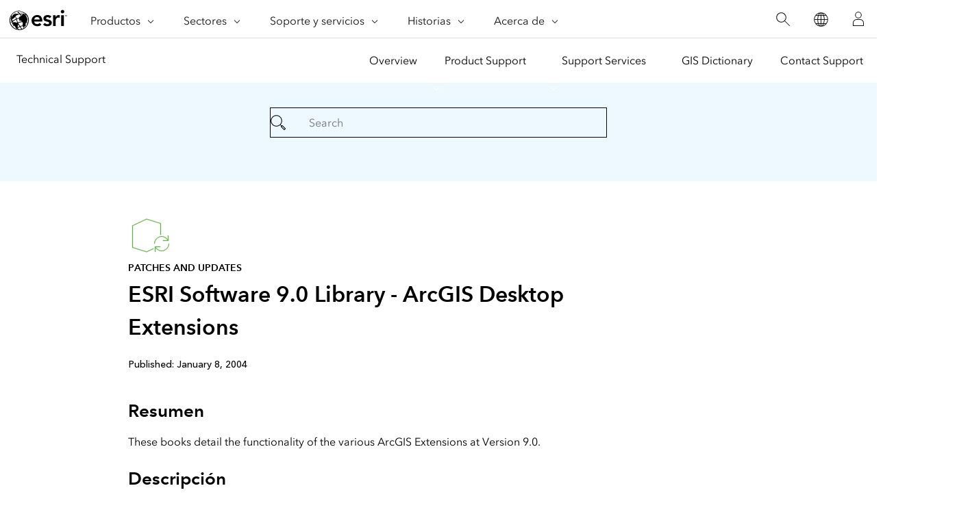

--- FILE ---
content_type: text/html;charset=utf-8
request_url: https://support.esri.com/es-es/patches-updates/2016/esri-software-9-0-library-arcgis-desktop-extensions-696
body_size: 7539
content:
<!DOCTYPE HTML>
<html lang="es-es" dir="ltr">

<head>
	<meta charset="UTF-8"/>
    <meta name="viewport" content="width=device-width, initial-scale=1"/>

	<title>ESRI Software 9.0 Library - ArcGIS Desktop Extensions</title>

     
    
        <meta name="robots" content="index, follow"/>
     
	
    <meta name="description" content="These books detail the functionality of the various ArcGIS Extensions at Version 9.0."/>
	<meta name="template" content="esri-content-template"/>
	

	

	
<script defer="defer" type="text/javascript" src="/.rum/@adobe/helix-rum-js@%5E2/dist/rum-standalone.js"></script>
<link rel="canonical" href="https://support.esri.com/es-es/patches-updates/2016/esri-software-9-0-library-arcgis-desktop-extensions-696"/>


	



<link rel='preconnect' href='//webapps-cdn.esri.com' crossorigin/>
<link rel='preconnect' href='//js.arcgis.com' crossorigin/>
<link rel='preconnect' href='//assets.adobedtm.com'/>
<link rel='preconnect' href='//fast.fonts.net' crossorigin/>


<link rel="preload" as="style" href="https://fast.fonts.net/t/1.css?apiType=css&projectid=f9e335c8-e150-4885-976e-f4c392e562c4" crossorigin/>
<link rel="preload" as="style" href="https://webapps-cdn.esri.com/CDN/fonts/v1.4.2/fonts.css" crossorigin/>


<link rel='dns-prefetch' href='//pi.pardot.com' crossorigin/>
<link rel='dns-prefetch' href='//js-cdn.dynatrace.com' crossorigin/>
<link rel='dns-prefetch' href='//cdn.cookielaw.org' crossorigin/>
<link rel='dns-prefetch' href='//api.company-target.com' crossorigin/>
<link rel='dns-prefetch' href='//securetags.esri.com' crossorigin/>
<link rel='dns-prefetch' href='//environmentals.tt.omtrdc.net' crossorigin/>
<link rel='dns-prefetch' href='//geolocation.onetrust.com' crossorigin/>


<link rel="modulepreload" href="https://js.arcgis.com/calcite-components/1.8.0/calcite.esm.js" crossorigin/>
<link rel="stylesheet preload" as="style" href="https://js.arcgis.com/calcite-components/1.8.0/calcite.css" type="text/css" crossorigin/>
<link rel="stylesheet preload" as="style" href="https://webapps-cdn.esri.com/CDN/components/esri-ui/0.2.0/css/colors.css" type="text/css"/>

<!-- Execute (runs the code) -->
<script type="module" src="https://js.arcgis.com/calcite-components/1.8.0/calcite.esm.js"></script>






<script type="text/javascript">
    window.gnav_jsonPath = "/content/experience-fragments/esri-sites/es-es/site-settings/global-navigation-config/2022-nav-config.25.json";
</script>
<script>
    window.gnav_mode = "";
    window.window.gnav_login = "";
    window.window.gnav_collapseMenus = ("" === "true");
</script>






<script src="https://geoip.esri.com/geoip.js"></script>







<style>
    :root {
        --secondarytheme-color: #62b346;

        --theme-color: #62b346;
        --theme-color10: #62b3461A;
        --theme-color50: #62b34680;
        --theme-color-secondary: #62b346;
        --theme-color-secondary10: #62b3461A;
        --theme-color-secondary50: #62b34680;

        --theme-color-dark: #62b346;
        --theme-color-dark10: #62b3461A;
        --theme-color-dark50: #62b34680;
        --theme-color-secondary-dark: #0079c1;
        --theme-color-secondary-dark10: #0079c11A;
        --theme-color-secondary-dark50: #0079c180;
    }

    .calcite-mode-dark  {
        --theme-color: var(--theme-color-dark);
        --theme-color10: var(--theme-color-dark10);
        --theme-color50: var(--theme-color-dark50);
        --theme-color-secondary: var(--theme-color-secondary-dark);
        --theme-color-secondary10: var(--theme-color-secondary-dark10);
        --theme-color-secondary50: var(--theme-color-secondary-dark50);
    }

    .calcite-mode-light {
        --theme-color: #62b346;
        --theme-color10: #62b3461A;
        --theme-color50: #62b34680;
        --theme-color-secondary: #62b346;
        --theme-color-secondary10: #62b3461A;
        --theme-color-secondary50: #62b34680;
    }

    .theme-secondary {
        --theme-color: var(--theme-color-secondary);
        --theme-color10: var(--theme-color-secondary10);
        --theme-color50: var(--theme-color-secondary50);
    }

    .theme-secondary .calcite-mode-light {
        --theme-color: var(--theme-color-secondary);
        --theme-color10: var(--theme-color-secondary10);
        --theme-color50: var(--theme-color-secondary50);
    }
    .theme-secondary .calcite-mode-dark {
        --theme-color: var(--theme-color-secondary-dark);
        --theme-color10: var(--theme-color-secondary-dark10);
        --theme-color50: var(--theme-color-secondary-dark50);
    }
</style>





<link rel="apple-touch-icon-precomposed" sizes="180x180" href="/content/dam/esrisites/en-us/common/favicon/esri-favicon-light-180.png"/>
<link rel="icon" media="(prefers-color-scheme:dark)" type="image/png" sizes="32x32" href="/content/dam/esrisites/en-us/common/favicon/esri-favicon-dark-32.png"/>
<link rel="icon" media="(prefers-color-scheme:light)" type="image/png" sizes="32x32" href="/content/dam/esrisites/en-us/common/favicon/esri-favicon-light-32.png"/>
<link rel="icon" type="image/svg+xml" sizes="16x16 32x32 48x48 180x180" href="/content/dam/esrisites/en-us/common/favicon/esri-favicon.svg"/>



    <link rel="alternate" href="https://support.esri.com/en-us/patches-updates/2016/esri-software-9-0-library-arcgis-desktop-extensions-696" hreflang="en-us"/>

    <link rel="alternate" href="https://support.esri.com/es-es/patches-updates/2016/esri-software-9-0-library-arcgis-desktop-extensions-696" hreflang="es-es"/>

    <link rel="alternate" href="https://support.esri.com/en-us/patches-updates/2016/esri-software-9-0-library-arcgis-desktop-extensions-696" hreflang="x-default"/>





<meta name="twitter:card" content="summary_large_image"/>
<meta name="twitter:site"/>
<meta name="twitter:title" content="ESRI Software 9.0 Library - ArcGIS Desktop Extensions"/>
<meta property="twitter:url" content="https://support.esri.com/es-es/patches-updates/2016/esri-software-9-0-library-arcgis-desktop-extensions-696"/>
<meta name="twitter:description" content="These books detail the functionality of the various ArcGIS Extensions at Version 9.0."/>
<meta property="twitter:image" content="https://www.esri.com/content/dam/support/technical-support-social-share.jpg"/>


<meta property="fb:app_id"/>
<meta property="og:title" content="ESRI Software 9.0 Library - ArcGIS Desktop Extensions"/>
<meta property="og:url" content="https://support.esri.com/es-es/patches-updates/2016/esri-software-9-0-library-arcgis-desktop-extensions-696"/>
<meta property="og:description" content="These books detail the functionality of the various ArcGIS Extensions at Version 9.0."/>
<meta property="og:image" content="https://www.esri.com/content/dam/support/technical-support-social-share.jpg"/>
<meta property="og:type" content="website"/>

<meta name="last-modified"/>


<meta name="date-sort" content="03/08/2021"/>
<meta name="created"/>








    
    <script type="application/ld+json">
    {	
       "@context": "https://schema.org",
       "@type": "WebPage",
       "name": "ESRI Software 9.0 Library - ArcGIS Desktop Extensions",
        "sourceOrganization" : {
            "@type": "Organization",
            "name" : "Esri"
            },
       "url": "https://support.esri.com/es-es/patches-updates/2016/esri-software-9-0-library-arcgis-desktop-extensions-696",
       "image": "/content/dam/esrisites/en-us/support/technical-support/patches-updates.jpg",
       "inLanguage" : {
           "@type": "Language",
           "name": "es-es"
       },
       "description":"These books detail the functionality of the various ArcGIS Extensions at Version 9.0."
   }
 </script>






<!-- Sitelinks Search Box -->


<!-- breadcrumb -->
<script type="application/ld+json" id="breadcrumbs">
{
  "@context": "https://schema.org",
  "@type": "BreadcrumbList",
  "itemListElement":  [{"@type": "ListItem","position": 1,"name":"Parches y actualizaciones","item":"https://support.esri.com/es-es/patches-updates"},{"@type": "ListItem","position": 2,"name":"2016","item":"https://support.esri.com/es-es/patches-updates/2016"},{"@type": "ListItem","position": 3,"name":"ESRI Software 9.0 Library - ArcGIS Desktop Extensions","item":"https://support.esri.com/es-es/patches-updates/2016/esri-software-9-0-library-arcgis-desktop-extensions-696"}]
 }
</script>
<meta name="format-detection" content="telephone=no"/>




<meta name="first-published" content="03/08/2021"/>
<meta name="search-category" content="downloads/patches-servicepacks"/>
<meta name="sub-category" content="patches-servicepack"/>



  <meta name="cardtype" content="patches and updates"/>
  <meta name="search-collection" content="patches-servicepacks"/>









    
<script src="/etc.clientlibs/esri-sites/clientlibs/datalayer.js"></script>



<script>
    window.dataLayer = Object.assign({}, window.dataLayer, {
        pageTitle: "Esri Software 9.0 Library Arcgis Desktop Extensions",
        pageName: "Parches Y Actualizaciones:2016:Esri Software 9.0 Library Arcgis Desktop Extensions",
        pagePath: "/content/support/es-es/patches-updates/2016/esri-software-9-0-library-arcgis-desktop-extensions-696",
        pageType: "",
        pageSubType: "",
        metaOgTitle: "ESRI Software 9.0 Library - ArcGIS Desktop Extensions",
        metaOgUrl: "https://support.esri.com/es-es/patches-updates/2016/esri-software-9-0-library-arcgis-desktop-extensions-696",
        metaOgDescription: "These books detail the functionality of the various ArcGIS Extensions at Version 9.0.",
        metaOgImage: "https://www.esri.com/content/dam/support/technical-support-social-share.jpg",
        datePublished: "",
        domain: window.location.host,
        environment: "crx3composite,nosamplecontent,publish,cloud-ready",
        hierarchy1: "Parches Y Actualizaciones",
        hierarchy2: "2016",
        hierarchy3: "",
        hierarchy4: "",
        locale: "es-es",
        resourceType: "esri-sites/components/pages/editablecontentpage",
        template: "/conf/esri-sites/settings/wcm/templates/esri-content-template",
        language: "es",
        countryCode: "es",
        tags: "adobe-analytics---only-for-sites:page-type/support",
    });
</script>




<script type="text/javascript">
    window.storeVariables = Object.assign({}, window.storeVariables, {
        eCommUrl : "https://support.esri.com/api/ecomm",
        lookupUrl : "https://ecomm-api.esri.com/lookup",
        accountsUrl : "https://support.esri.com/es-es/signin",
        checkoutUrl : "https://support.esri.com/checkout",
        cartUrl : "https://support.esri.com/es-es/store/cart",
        customerNumberUrl : "https://support.esri.com/es-es/store/customer-number",
    });
</script>


























<meta name="color theme" content="62b346"/>

<!-- /* Clientlibs */ -->

    
<link rel="stylesheet" href="/etc.clientlibs/esri-sites/clientlibs/components.css" type="text/css">




	
    
    

    

    


        <script type="text/javascript" src="//assets.adobedtm.com/launch-EN26af1ee4ef084984926fd80d1cb93835.min.js"></script>


    
    
    
    
    


	
	
</head>

<body class="editablecontentpage page basicpage" id="editablecontentpage-bb3f05f1f4" data-instant-intensity="viewport">

	

	

	
	
		




		
<link rel="stylesheet" href="https://webapps-cdn.esri.com/CDN/components/global-nav/css/gn.css"/>
<script src="https://webapps-cdn.esri.com/CDN/components/global-nav/js/gn.js"></script>
<header id="globalnav" aria-label="Main" class="calcite-mode-light"></header>
<main id="main-content">


<div class="aem-Grid aem-Grid--12 aem-Grid--default--12 ">
    
    <div class="local-navigation aem-GridColumn aem-GridColumn--default--12">



    <nav id="second-nav" domain="" navtype="existingNavigation" path="/content/support/en-us/overview"></nav>

</div>
<div class="esri-container aem-GridColumn aem-GridColumn--default--12">

    
    
    
    <div id="container-5c52b9df1b" class="cmp-container">
        
        <div class="calcite-container">


<!-- <sly
	data-sly-use.clientLibDefer="com.adobe.cq.wcm.core.components.models.ClientLibraries">
	
</sly> -->


  <div class="
    has-background
    has-background--color
    
    has-background--cover
    
    leader-0 trailer-0 padding-leader-4 padding-trailer-2 " style="--bg-color: #EDF8FF;  --bg-img: url(); --posX: center; --posY: center;  ;">
    <div class="grid-container ">
      

    
    
    
    <div id="container-476e478b4a" class="cmp-container">
        
        <div class="experiencefragment">

    
    

    



<div class="xf-content-height">
    <div class="root responsivegrid">


<div class="aem-Grid aem-Grid--12 aem-Grid--default--12 ">
    
    <div class="simple-search aem-GridColumn aem-GridColumn--default--12">
	<link rel="stylesheet" href="/etc.clientlibs/esri-sites/components/content/simple-search/clientlibs.css" type="text/css">
<script defer src="/etc.clientlibs/esri-sites/components/content/simple-search/clientlibs.js"></script>





<div class="sra-search-field">
	<form id="sraForm" data-search-path="https://support.esri.com/en-us/search">
		<calcite-input placeholder="Search" icon="magnifying-glass" scale="l"></calcite-input>
	</form>
</div></div>

    
</div>
</div>

</div>

</div>

        
    </div>


    </div>
  </div>


</div>
<div class="calcite-container">


<!-- <sly
	data-sly-use.clientLibDefer="com.adobe.cq.wcm.core.components.models.ClientLibraries">
	
</sly> -->


  <div class="
    has-background
    has-background--
    
    has-background--cover
    
    leader-0 trailer-0 padding-leader-2 padding-trailer-0 " style=" --bg-img: url(); --posX: center; --posY: center;  ;">
    <div class="grid-container ">
      

    
    
    
    <div id="container-b67e33f4b1" class="cmp-container">
        
        <div class="columnsystem">
	<link rel="stylesheet" href="/etc.clientlibs/esri-sites/components/layouts/columnsystem/clientlibs.css" type="text/css">





<div class="column-18 tablet-column-16 phone-column-8 pre-3 post-3 tablet-pre-1 tablet-post-1 phone-pre-0 phone-post-0" data-aem-columnsys="column-18">
	
	

    
    
    
    <div id="container-3082ac0d7d" class="cmp-container">
        
        <div class="esri-text">

    








<div class="esri-text-container">
	<div data-icon="/content/dam/esrisites/en-us/common/icons/meridian-/app-update-64.svg" class="esri-text__iconContainer">
		
		<svg id="icon-ui-svg" class="icon-ui-svg" xmlns="http://www.w3.org/2000/svg" viewBox="0 0 64 64"><path d="M37 50.626l-9.97 4.72L6.1 48.813V16.472l20.87-9.817 20.93 6.47v16.93c-.27.024-.535.06-.8.1v-16.44L27.03 7.51 6.9 16.979v31.247l20.07 6.262L37 49.741zM59.1 43a10.082 10.082 0 0 1-18.904 4.9H47v-.8h-7.9V55h.8v-6a10.9 10.9 0 0 0 20-6zm-20.2 0h-.8a10.9 10.9 0 0 1 20-6v-6h.8v7.9H51v-.8h6.804A10.082 10.082 0 0 0 38.9 43z" id="icon-ui-svg--base"/></svg>
		
	</div>

	<p class="esri-text__category" id="e368e72183757ab2a3588d4be48126d6e742f9e7c26aebc8ab7b78e25302cb5b">Patches and updates
	</p>

	<h1 class="esri-text__title" aria-describedby="e368e72183757ab2a3588d4be48126d6e742f9e7c26aebc8ab7b78e25302cb5b">ESRI Software 9.0 Library - ArcGIS Desktop Extensions</h1>

	

	
</div>
</div>
<div class="raw-html-for-js-app">

	<div style="background-color:white; padding-top: 10px"> <calcite-chip scale="m" appearance="solid" color="grey">Published: January 8, 2004</calcite-chip></div>
</div>
<div class="separator">
<hr class="separator full-width left-align"/></div>
<div class="esri-title">
<div id="title-f27c4ac1de" class="cmp-title">
    <h3 class="cmp-title__text">Resumen</h3>
</div>

    

</div>
<div class="esri-text">
<div id="text-9820c350d1" class="cmp-text">
    These books detail the functionality of the various ArcGIS Extensions at Version 9.0.<br /><br />
</div>

    

</div>
<div class="esri-title">
<div id="title-58557501cc" class="cmp-title">
    <h3 class="cmp-title__text">Descripción</h3>
</div>

    

</div>
<div class="esri-text">
<div id="text-8efb64c0a3" class="cmp-text">
    <p>These books are available for purchase from the <a target="_blank" href="http://store.esri.com/esri/category.cfm?SID&#61;2&amp;Category_ID&#61;27" rel="noopener noreferrer">ESRI Store</a>. (Opens in new window.)</p><p>The books are available in PDF or zip file format. All the books are available at the bottom of this page, below the descriptions.</p><p><b>Using ArcGIS 3D Analyst:</b> With this book, you&#39;ll learn how to make and animate realistic local and world-wide perspective views of images, scenarios, and models, all including true three-dimensional symbols; create and visualize three-dimensional surfaces; and display and view world-wide raster and vector datasets on a globe surface in their true geodetic locations.</p><p><b>Using ArcGIS Spatial Analyst:</b> With this book, you&#39;ll learn how to create, query, and analyze cell-based raster maps, derive new information from existing data, query information across multiple data layers, and fully integrate cell-based raster data with traditional vector data sources.</p><p><b>Using ArcScan for ArcGIS:</b> This book describes how to prepare the ArcMap environment for vectorization, use the cell selection and raster snapping tools, perform simple raster editing and automatic vectorization, and interactively trace raster cells.</p><p><b>Using ArcGIS Geostatistical Analyst:</b> With this book, you&#39;ll learn how to represent and explore data and determine data trends, perform diagnostic tests on data, choose and fit a model such as kriging, cokriging, IDW, and others, and compare the results of different models.</p><p><b>Using Maplex for ArcGIS:</b> This book describes how to design and create publication-quality cartographic labels for maps using the Maplex for ArcGIS extension.</p><p><b>Using ArcGIS Publisher:</b> This book details how to create, share and distribute published maps.</p><p><b>Using ArcGIS Survey Analyst:</b> With this book, you&#39;ll learn how to import and export survey data, organize and visualize survey data, use measurements and coordinates in computations, edit features based on survey data, and perform survey network analysis.</p><p><b>Using ArcGIS Tracking Analyst:</b> This book explains how to add, symbolize, display, and analyze temporal data in a powerful geographic information system environment.</p><br /><br />
</div>

    

</div>
<div class="esri-title">
<div id="title-e72f52dc04" class="cmp-title">
    <h3 class="cmp-title__text">Supporting Files</h3>
</div>

    

</div>
<div class="esri-text">
<div id="text-9e64f93fff" class="cmp-text">
    <ul><li><div class="support-files"><a href="https://downloads.esri.com/Support/documentation/ao_/696Using_3D_Analyst.pdf" class="link">Using ArcGIS 3D Analyst (PDF)</a><span class="text"> - PDF - 11539 kb</span></div></li><li><div class="support-files"><a href="https://downloads.esri.com/Support/documentation/ao_/Using_3D_Analyst.zip" class="link">Using ArcGIS 3D Analyst (zip file)</a><span class="text"> - ZIP - 11123 kb</span></div></li><li><div class="support-files"><a href="https://downloads.esri.com/Support/documentation/ao_/696Using_Spatial_Analyst.pdf" class="link">Using ArcGIS Spatial Analyst (PDF)</a><span class="text"> - PDF - 7560 kb</span></div></li><li><div class="support-files"><a href="https://downloads.esri.com/Support/documentation/ao_/Using_Spatial_Analyst.zip" class="link">Using ArcGIS Spatial Analyst (zip file)</a><span class="text"> - ZIP - 7104 kb</span></div></li><li><div class="support-files"><a href="https://downloads.esri.com/Support/documentation/ao_/696Using_ArcScan_for_ArcGIS.pdf" class="link">Using ArcScan for ArcGIS (PDF)</a><span class="text"> - PDF - 2971 kb</span></div></li><li><div class="support-files"><a href="https://downloads.esri.com/Support/documentation/ao_/Using_ArcScan_for_ArcGIS.zip" class="link">Using ArcScan for ArcGIS (zip file)</a><span class="text"> - ZIP - 2711 kb</span></div></li><li><div class="support-files"><a href="https://downloads.esri.com/Support/documentation/ao_/696Using_Geostatistical_Analyst.pdf" class="link">Using ArcGIS Geostatistical Analyst (PDF)</a><span class="text"> - PDF - 8454 kb</span></div></li><li><div class="support-files"><a href="https://downloads.esri.com/Support/documentation/ao_/Using_Geostatistical_Analyst.zip" class="link">Using ArcGIS Geostatistical Analyst (zip file)</a><span class="text"> - ZIP - 7556 kb</span></div></li><li><div class="support-files"><a href="https://downloads.esri.com/Support/documentation/ao_/696Using_Maplex_for_ArcGIS.pdf" class="link">Using Maplex for ArcGIS (PDF)</a><span class="text"> - PDF - 2950 kb</span></div></li><li><div class="support-files"><a href="https://downloads.esri.com/Support/documentation/ao_/Using_Maplex_for_ArcGIS.zip" class="link">Using Maplex for ArcGIS (zip file)</a><span class="text"> - ZIP - 2765 kb</span></div></li><li><div class="support-files"><a href="https://downloads.esri.com/Support/documentation/ao_/Using_Publisher.pdf" class="link">Using ArcGIS Publisher (PDF)</a><span class="text"> - PDF - 4525 kb</span></div></li><li><div class="support-files"><a href="https://downloads.esri.com/Support/documentation/ao_/Using_Publisher.zip" class="link">Using ArcGIS Publisher (zip file)</a><span class="text"> - ZIP - 4456 kb</span></div></li><li><div class="support-files"><a href="https://downloads.esri.com/Support/documentation/ao_/696Using_Survey_Analyst.pdf" class="link">Using ArcGIS Survey Analyst (PDF)</a><span class="text"> - PDF - 11663 kb</span></div></li><li><div class="support-files"><a href="https://downloads.esri.com/Support/documentation/ao_/Using_Survey_Analyst.zip" class="link">Using ArcGIS Survey Analyst (zip file)</a><span class="text"> - ZIP - 10639 kb</span></div></li><li><div class="support-files"><a href="https://downloads.esri.com/Support/documentation/ao_/696Using_Tracking_Analyst.pdf" class="link">Using ArcGIS Tracking Analyst (PDF)</a><span class="text"> - PDF - 4457 kb</span></div></li><li><div class="support-files"><a href="https://downloads.esri.com/Support/documentation/ao_/Using_Tracking_Analyst.zip" class="link">Using ArcGIS Tracking Analyst (zip file)</a><span class="text"> - ZIP - 4147 kb</span></div></li></ul>
</div>

    

</div>
<div class="separator">
<hr class="separator full-width left-align"/></div>
<div class="esri-text">
<div id="text-2ce87536c8" class="cmp-text">
    <p><br /> Download ID:696<br /></p>
</div>

    

</div>
<div class="experiencefragment">

    
    

    



<div class="xf-content-height">
    <div class="root responsivegrid">


<div class="aem-Grid aem-Grid--12 aem-Grid--default--12 ">
    
    <div class="raw-html-for-js-app aem-GridColumn aem-GridColumn--default--12">

	<style>
#feedback{
    text-align: center;
}

#feedback .withborder{
border-bottom: 1px solid #cacaca;
}
#feedback .esri-title,  .raw-html-for-js-app{
display:inline-block;
}
#feedback .technical-feedback-top .cmp-container{
    display: flex;
    align-items: center;
    justify-content: center;
flex-wrap: wrap;
}


.feedback-link{
margin-bottom: 0;
    padding-top: 13px;
}

.more-help-section svg{
height:auto;
width:48px;
}
</style>
</div>
<div class="calcite-container aem-GridColumn aem-GridColumn--default--12">


<!-- <sly
	data-sly-use.clientLibDefer="com.adobe.cq.wcm.core.components.models.ClientLibraries">
	
</sly> -->


  <div class="
    has-background
    has-background--
    
    has-background--cover
    
    leader-0 trailer-2 padding-leader-0 padding-trailer-0 " style=" --bg-img: url(); --posX: center; --posY: center;  ;">
    <div class="grid-container ">
      

    
    
    
    <div id="container-9aa91e9dec" class="cmp-container">
        
        <div class="columnsystem">
	




<div class="column-12" data-aem-columnsys="column-12">
	
	

    
    
    
    <div id="container-ae01297b7c" class="cmp-container">
        
        <div class="raw-html-for-js-app">

	<style>

.esri-technical-info-contact {
    margin: var(--space-4) 0 var(--space-16);
    padding-block-end: var(--space-10);
    background:  #edf8ff;
}

.esri-technical-info-contact .feedback-section {
    justify-content: center;
    display: flex;
    border-bottom: 1px solid var(--calcite-ui-border-1);
    padding-bottom: var(--space-6);
    flex-direction: column;
    align-items: center;
}
@media (min-width: 760px) {
    .esri-technical-info-contact .feedback-section {
        flex-direction: row;
    }
}
.esri-technical-info-contact .feedback-section span {
    margin-right: var(--space-4);
}
.esri-technical-info-contact .feedback-section .feedback-section-click {
    text-align: center;
}
@media (min-width: 760px) {
    .esri-technical-info-contact .feedback-section .feedback-section-click {
        border-right: 1px solid var(--calcite-ui-border-1);
        padding-inline-end: var(--space-8);
    }
}
.esri-technical-info-contact .feedback-section .feedback-section-email {
    text-align: center;
    padding-top: var(--space-3);
}
@media (min-width: 760px) {
    .esri-technical-info-contact .feedback-section .feedback-section-email {
        padding-inline-start: var(--space-8);
        padding-top: 0;
    }
}
.esri-technical-info-contact .more-help-section {
    display: flex;
    justify-content: center;
    flex-direction: column;
}

@media (min-width: 760px) {
    .esri-technical-info-contact .more-help-section {
        flex-direction: row;
    }
}

.esri-technical-info-contact .more-help-section div {
    flex-basis: 50%;
    text-align: center;
    padding-block-start:var(--space-10);
}

.esri-technical-info-contact .more-help-section img,
.esri-technical-info-contact .more-help-section svg {
    width: 48px;
    fill: var(--theme-color-secondary);
}

  </style>
  
  <div class="esri-technical-info column-24">
                  <div class="esri-technical-info-details column-18">
                      
          
                      
          
                      <div class="esri-technical-info-contact">
                          <div class="more-help-section">
                              <div>
  
                                  <svg id="icon-ui-svg" xmlns="http://www.w3.org/2000/svgz" viewBox="0 0 48 48"><path d="M20 12.086C9.027 12.086.1 18.176.1 25.662c0 4 2.483 7.504 7.185 10.151l-2.275 6.34 10.31-3.596c.538.066 3.179.38 4.68.38 11.159 0 19.9-5.83 19.9-13.275 0-7.486-8.927-13.576-19.9-13.576zm0 26.052c-1.592 0-4.644-.383-4.674-.387l-.093-.011-8.904 3.106 1.94-5.406-.302-.164C4.743 33.522.9 30.43.9 25.662c0-7.044 8.568-12.776 19.1-12.776s19.1 5.732 19.1 12.776c0 6.996-8.39 12.476-19.1 12.476zm23.335-23.055l.47.646-2.424 1.767-.47-.646zm-7.517-2.822l-.681-.419 1.57-2.556.681.42zM47 24.101v.799h-3v-.8zm-27.5.374a1.025 1.025 0 1 0 1.025 1.025 1.026 1.026 0 0 0-1.025-1.025zm-.225 1.025a.225.225 0 0 1 .45 0c0 .248-.45.248-.45 0zM9.5 24.475a1.025 1.025 0 1 0 1.025 1.025A1.026 1.026 0 0 0 9.5 24.475zM9.275 25.5a.225.225 0 1 1 .45 0c0 .248-.45.248-.45 0zM29.5 24.475a1.025 1.025 0 1 0 1.025 1.025 1.026 1.026 0 0 0-1.025-1.025zm-.225 1.025a.225.225 0 0 1 .45 0c0 .248-.45.248-.45 0z" id="icon-ui-svg--base"></path></svg>                                <p class="margin-bottom--1">Get help from ArcGIS experts</p>
                                  <calcite-link class="esri-font--1" role="presentation" calcite-hydrated="" href="/content/support/en-us/contact.html">Contact technical support</calcite-link>
                              </div>
                              <div>
                                  
  <svg id="icon-ui-svg" xmlns="http://www.w3.org/2000/svg" viewBox="0 0 48 48"><path d="M23.138 37l-.55 1.1h3.823l-.55-1.1h.895l.95 1.9h-6.412l.95-1.9zm19.96-1.9H6v.8h37.099zm-8.09-14.2H37v-.8h-1.993zM46.9 37.474V39.5a4.405 4.405 0 0 1-4.4 4.4h-36a4.405 4.405 0 0 1-4.4-4.4v-2.026h.021a3.374 3.374 0 0 1 .283-1.38l7.27-16A3.405 3.405 0 0 1 12.77 18.1h1.237v.8H12.77a2.602 2.602 0 0 0-2.367 1.524l-7.27 16A2.6 2.6 0 0 0 5.499 40.1h38.002a2.6 2.6 0 0 0 2.366-3.676l-7.27-16A2.602 2.602 0 0 0 36.23 18.9h-1.223v-.8h1.223a3.405 3.405 0 0 1 3.095 1.993l7.27 16a3.372 3.372 0 0 1 .284 1.38zm-.818 2.197a3.362 3.362 0 0 1-2.581 1.229H5.499a3.364 3.364 0 0 1-2.581-1.229 3.595 3.595 0 0 0 3.582 3.43h36a3.595 3.595 0 0 0 3.582-3.43zM12 20.9h2.007v-.8H12zM24.507.1c-5.495 0-8.4 2.183-8.4 6.313v16.329l8.4 8.455 8.4-8.455V6.412c0-4.13-2.905-6.312-8.4-6.312zm7.6 22.312l-7.6 7.65-7.6-7.65v-16c0-3.657 2.557-5.512 7.6-5.512s7.6 1.855 7.6 5.513zM24.506 5.1a4.4 4.4 0 1 0 4.4 4.4 4.405 4.405 0 0 0-4.4-4.4zm0 8a3.6 3.6 0 1 1 3.6-3.6 3.604 3.604 0 0 1-3.6 3.6z" id="icon-ui-svg--base"></path></svg>
                                  <p class="margin-bottom--1">Download the Esri Support App</p>
                                  <calcite-link class="esri-font--1" role="presentation" calcite-hydrated="" href="/content/support/en-us/app.html">Go to download options</calcite-link>
                              </div>
                          </div>
                      </div>
                  </div>
                  
          
              </div>
</div>

        
    </div>


	
</div>
</div>

        
    </div>


    </div>
  </div>


</div>
<div class="calcite-container aem-GridColumn aem-GridColumn--default--12">


<!-- <sly
	data-sly-use.clientLibDefer="com.adobe.cq.wcm.core.components.models.ClientLibraries">
	
</sly> -->


  <div class="
    has-background
    has-background--
    
    
    
    leader- trailer- padding-leader- padding-trailer- " style=" --bg-img: url(); --posX: ; --posY: ;  ;">
    <div class="grid-container ">
      

    
    
    
    <div id="container-9b21f18305" class="cmp-container">
        
        
        
    </div>


    </div>
  </div>


</div>

    
</div>
</div>

</div>

</div>

        
    </div>


	
</div>
</div>

        
    </div>


    </div>
  </div>


</div>

        
    </div>

</div>

    
</div>
</main>

		
		
    
    
	<script defer src="/etc.clientlibs/clientlibs/granite/jquery/granite/csrf.js"></script>
<script defer src="/etc.clientlibs/core/wcm/components/commons/site/clientlibs/container.js"></script>
<script defer src="/etc.clientlibs/esri-sites/clientlibs/components.js"></script>



<div hidden><span id="new-window">se abre en una ventana nueva</span></div>

<calcite-modal id="page-modal" scale="m" width="m" aria-modal="true" role="dialog">
	<div slot="header"></div>
	<div slot="content"></div>
</calcite-modal>

<div id="live-region" class="assistText" aria-live="polite"></div>


<script src="https://webapps-cdn.esri.com/CDN/packages/instant.page/instantpage.min.js"></script>

<script src="https://rum.hlx.page/.rum/@adobe/helix-rum-js@^2/dist/rum-standalone.js"></script>

    

    

    


        <script type="text/javascript">_satellite.pageBottom();</script>


    
    

		
    
<script src="/etc.clientlibs/esri-sites/clientlibs/clientlib-dependencies.js"></script>



	
</body>

</html>


--- FILE ---
content_type: application/javascript
request_url: https://js.arcgis.com/calcite-components/1.8.0/p-e9f48218.entry.js
body_size: 718
content:
/*!
 * All material copyright ESRI, All Rights Reserved, unless otherwise specified.
 * See https://github.com/Esri/calcite-design-system/blob/main/LICENSE.md for details.
 * v1.8.0
 */
import{r as t,h as i,a as s}from"./p-5f56ab0e.js";import{c as e,d as a}from"./p-a48cbcc5.js";import{u as n,c,s as o,d as r}from"./p-cb8121ca.js";import{c as l}from"./p-9554068f.js";import{x as h}from"./p-53b66033.js";import"./p-349ad3f8.js";import"./p-593e9704.js";import"./p-48c01530.js";const d=class{constructor(i){t(this,i),this.resizeObserver=l("resize",(()=>this.handleResize())),this.handleDefaultSlotChange=t=>{this.hasContent=h(t)},this.storeLoaderEl=t=>{this.loaderEl=t,this.handleResize()},this.loading=!1,this.messages=void 0,this.messageOverrides=void 0,this.loaderScale=void 0,this.defaultMessages=void 0,this.effectiveLocale="",this.hasContent=!1}onMessagesChange(){}effectiveLocaleChange(){n(this,this.effectiveLocale)}connectedCallback(){e(this),c(this),this.resizeObserver?.observe(this.el)}async componentWillLoad(){await o(this)}disconnectedCallback(){a(this),r(this),this.resizeObserver?.disconnect()}render(){const{hasContent:t,loading:s,messages:e}=this;return i("div",{class:"scrim"},s?i("calcite-loader",{label:e.loading,ref:this.storeLoaderEl,scale:this.loaderScale}):null,i("div",{class:"content",hidden:!t},i("slot",{onSlotchange:this.handleDefaultSlotChange})))}getScale(t){return t<72?"s":t>=480?"l":"m"}handleResize(){const{loaderEl:t,el:i}=this;t&&(this.loaderScale=this.getScale(Math.min(i.clientHeight,i.clientWidth)??0))}static get assetsDirs(){return["assets"]}get el(){return s(this)}static get watchers(){return{messageOverrides:["onMessagesChange"],effectiveLocale:["effectiveLocaleChange"]}}};d.style=":host{position:absolute;inset:0px;z-index:var(--calcite-app-z-index-overlay);display:flex;block-size:100%;inline-size:100%;flex-direction:column;align-items:stretch}@keyframes calcite-scrim-fade-in{0%{--tw-bg-opacity:0}100%{--tw-text-opacity:1}}.scrim{position:absolute;inset:0px;display:flex;flex-direction:column;align-content:center;align-items:center;justify-content:center;overflow:hidden;animation:calcite-scrim-fade-in var(--calcite-internal-animation-timing-medium) ease-in-out;background-color:var(--calcite-scrim-background, var(--calcite-scrim-background-internal))}.content{padding:1rem}:host([hidden]){display:none}[hidden]{display:none}";export{d as calcite_scrim}